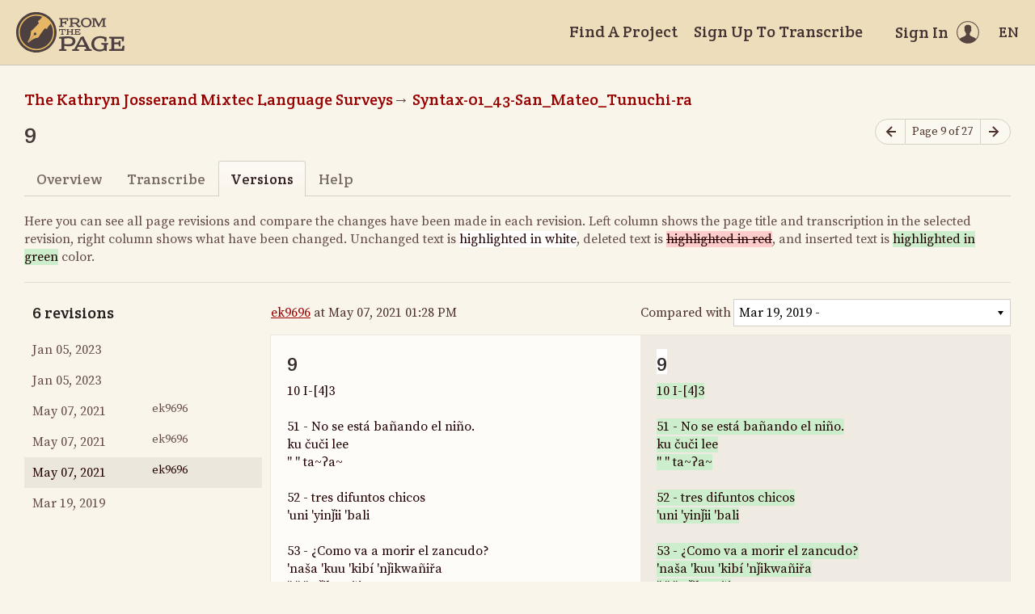

--- FILE ---
content_type: text/html; charset=utf-8
request_url: https://fromthepage.lib.utexas.edu/page_version/show?page_version_id=54236
body_size: 12309
content:
<!DOCTYPE html><html lang="en-US"><head><meta charset="utf-8"><meta http-equiv="X-UA-Compatible" content="IE=edge"><title>Versions - 9 (The Kathryn Josserand Mixtec Language Surveys, Syntax-01_43-San_Mateo_Tunuchi-ra) | FromThePage</title><meta name="viewport" content="width=device-width"><meta name="google" content="notranslate"><meta name="description" content="9 (The Kathryn Josserand Mixtec Language Surveys, Syntax-01_43-San_Mateo_Tunuchi-ra) - page versions. 10 I-[4]3 51 - No se está bañando el niño. ku čuči lee ku čuči ta~ʔa~ lee 52 - tres difuntos chicos &amp;#39;uni &amp;#39;yinjii &amp;#39;bali 53 - ¿Como va a morir el..."><meta name="author" content="FromThePage.com"><meta name="copyright" content="(c) 2026 FromThePage.com"><meta name="verify-v1" content="2pFw887E35Fhfkyj/nFGzyui8dJ4rLbluudrp1mDcj0="><meta name="csrf-param" content="authenticity_token" />
<meta name="csrf-token" content="v7mQG7thEBfSaTnrXlX4lnKWVGyGmn68ohlENlKO7hIeXNuLYdfElyzGbo9CNC5wyYYZHiO+hcFN7HHuosDlUA==" />
<link rel="shortcut icon" type="image/x-icon" href="/assets/favicon-694316b93124346fbc3b3fb3da08ad33130d9258c96b31d265aef55c481280b7.ico" />
<link rel="stylesheet" media="screen" href="//fonts.googleapis.com/css?family=Source+Serif+Pro:400,700|Crete+Round" />
<link rel="stylesheet" media="screen" href="/assets/application-02e507dc5536a3f1abadf4bc8d8ca826d54d4b0aa8938508256a7fa0e8d7db03.css" /></head><body><div id="flash_wrapper"></div><header class="header"><div class="toolbar"><div class="toolbar_group"><a class="logo" title="Home" aria-label="Home" href="/landing?logo=true"><svg title="Home"><use xlink:href="/assets/symbols-2f9abf8763d55a820c078a617744969bc2abd607a787ecb1c254cfc803265819.svg#logo"></use></svg></a></div><div class="toolbar_group"><a class="header_link" href="/findaproject">Find A Project</a><a class="header_link" href="/sullivant/sign_up">Sign Up To Transcribe</a><a class="header_link header_user" href="/users/sign_in"><span>Sign In</span><svg class="icon"><use xlink:href="/assets/symbols-2f9abf8763d55a820c078a617744969bc2abd607a787ecb1c254cfc803265819.svg#header-user"></use></svg></a><dl class="dropdown right"><dt class="header_link header_locale" tabindex="0"><span><img src="/assets/icons/globe.svg" alt=""><big> EN</big></span></dt><dd><a href="/user/choose_locale/de">Deutsch</a><a href="/user/choose_locale/en">English</a><a href="/user/choose_locale/es">Español</a><a href="/user/choose_locale/fr">Français</a><a href="/user/choose_locale/pt">Português</a></dd></dl></div></div></header><main class="wrapper"><ul class="breadcrumbs"><li><a href="/sullivant/the-kathryn-josserand-mixtec-language-surveys">The Kathryn Josserand Mixtec Language Surveys</a></li><li><a href="/sullivant/the-kathryn-josserand-mixtec-language-surveys/syntax-01-43-san-mateo-tunuchi-ra">Syntax-01_43-San_Mateo_Tunuchi-ra</a></li></ul><div class="headline"><h1 class="headline_title">9</h1><div class="headline_aside"><nav class="page-nav"><a class="page-nav_prev" title="Previous page" aria-label="Previous page" onclick="unsavedTranscription(event);" href="/sullivant/the-kathryn-josserand-mixtec-language-surveys/syntax-01-43-san-mateo-tunuchi-ra/display/14286"><svg class="icon" title="Previous page"><use xlink:href="/assets/symbols-2f9abf8763d55a820c078a617744969bc2abd607a787ecb1c254cfc803265819.svg#icon-arrow-left"></use></svg></a><span class="page-nav_info">Page 9 of 27</span><a class="page-nav_next" title="Next page" aria-label="Next page" onclick="unsavedTranscription(event);" href="/sullivant/the-kathryn-josserand-mixtec-language-surveys/syntax-01-43-san-mateo-tunuchi-ra/display/14288"><svg class="icon" title="Next page"><use xlink:href="/assets/symbols-2f9abf8763d55a820c078a617744969bc2abd607a787ecb1c254cfc803265819.svg#icon-arrow-right"></use></svg></a></nav></div></div><div class="tabs"><a href="/sullivant/the-kathryn-josserand-mixtec-language-surveys/syntax-01-43-san-mateo-tunuchi-ra/display/14287">Overview</a><a href="/sullivant/the-kathryn-josserand-mixtec-language-surveys/syntax-01-43-san-mateo-tunuchi-ra/guest/14287">Transcribe</a><a class="active">Versions</a><a href="/sullivant/the-kathryn-josserand-mixtec-language-surveys/syntax-01-43-san-mateo-tunuchi-ra/help/14287">Help</a></div><p class="diff-help">Here you can see all page revisions and compare the changes have been made in each revision. Left column shows the page title and transcription in the selected revision, right column shows what have been changed. Unchanged text is <span>highlighted in white</span>, deleted text is <del>highlighted in red</del>, and inserted text is <ins>highlighted in green</ins> color.</p><table class="diff-versions" data-fullheight="{ &quot;bottom&quot;: 30, &quot;cssrule&quot;: &quot;min-height&quot; }"><tr><th><h5 class="nomargin">6 revisions</h5></th><th><a href="/2380">ek9696</a> at May 07, 2021 01:28 PM</th><th><form data-compare-with="" action="/page_version/show" accept-charset="UTF-8" method="get"><input type="hidden" name="page_version_id" id="page_version_id" value="54236" /><label for="compare_version_id">Compared with</label><select name="compare_version_id" id="compare_version_id"><option value="79472">Jan 05, 2023 - </option>
<option value="79471">Jan 05, 2023 - </option>
<option value="54256">May 07, 2021 - ek9696</option>
<option value="54237">May 07, 2021 - ek9696</option>
<option value="54236">May 07, 2021 - ek9696</option>
<option selected="selected" value="18992">Mar 19, 2019 - </option></select></form></th></tr><tr><td class="diff-list"><div class="scroll-container"><a href="/page_version/show?page_version_id=79472"><time datetime="2023-01-05T22:26:45Z">Jan 05, 2023</time><div class="image-wrap"></div><small></small></a><a href="/page_version/show?page_version_id=79471"><time datetime="2023-01-05T22:26:42Z">Jan 05, 2023</time><div class="image-wrap"></div><small></small></a><a href="/page_version/show?page_version_id=54256"><time datetime="2021-05-07T19:00:07Z">May 07, 2021</time><div class="image-wrap"></div><small>ek9696</small></a><a href="/page_version/show?page_version_id=54237"><time datetime="2021-05-07T18:29:06Z">May 07, 2021</time><div class="image-wrap"></div><small>ek9696</small></a><a class="selected" href="/page_version/show?page_version_id=54236"><time datetime="2021-05-07T18:28:49Z">May 07, 2021</time><div class="image-wrap"></div><small>ek9696</small></a><a href="/page_version/show?page_version_id=18992"><time datetime="2019-03-19T21:53:35Z">Mar 19, 2019</time><div class="image-wrap"></div><small></small></a></div></td><td class="diff-version ltr" lang="en" dir="ltr"><h4 data-diff-title="changed" data-empty="Untitled">9</h4><div data-diff-transcription="changed" data-empty="No transcription provided"><p>10 I-[4]3</p>

<p>51 - No se está bañando el niño.<br/>
ku čuči lee<br/>
"      "     ta~ʔa~</p>

<p>52 - tres difuntos chicos<br/>
'uni 'yinǰii 'bali</p>

<p>53 - ¿Como va a morir el zancudo?<br/>
'naša 'kuu 'kibí 'nǰikwañiřa<br/>
"         "       "       nǰikwañi</p>

<p>54 - ¿A quień mató ella?<br/>
yo 'saʔni 'ñaka</p>

<p>55 - El muchacho pegó en la nariz a su hermana.<br/>
'čaa 'luuba 'kañiřa 'šiči 'kuʔbara</p></div></td><td class="diff-version ltr" lang="en" dir="ltr"><h4 data-diff-title="original" data-empty="Untitled">9</h4><div data-diff-transcription="original" data-empty="No transcription provided"></div></td></tr></table></main><footer class="footer"><div class="footer_links"><div class="footer_nav"><a target="_blank" href="http://content.fromthepage.com/project-owner-documentation/">Documentation</a><a target="_blank" href="http://content.fromthepage.com">Blog</a><a href="https://content.fromthepage.com/about/">About</a><a href="https://content.fromthepage.com/terms-of-service/">Terms &amp; Conditions</a><a href="https://content.fromthepage.com/privacy-policy/">Privacy Policy</a></div><div class="footer_copyright">&copy; 2026 <a href="/">FromThePage</a>. All rights reserved.</div></div><div class="footer_social"><a target="_blank" href="https://www.youtube.com/user/fromthepage"><svg title="Youtube"><use xlink:href="/assets/symbols-2f9abf8763d55a820c078a617744969bc2abd607a787ecb1c254cfc803265819.svg#logo-youtube"></use></svg></a><a target="_blank" href="https://twitter.com/_FromThePage_"><svg title="Twitter"><use xlink:href="/assets/symbols-2f9abf8763d55a820c078a617744969bc2abd607a787ecb1c254cfc803265819.svg#logo-twitter"></use></svg></a><a target="_blank" href="https://www.facebook.com/FromThePageTranscription"><svg title="Facebook"><use xlink:href="/assets/symbols-2f9abf8763d55a820c078a617744969bc2abd607a787ecb1c254cfc803265819.svg#logo-facebook"></use></svg></a><a target="_blank" href="https://www.instagram.com/_fromthepage_/"><svg title="Instagram"><use xlink:href="/assets/symbols-2f9abf8763d55a820c078a617744969bc2abd607a787ecb1c254cfc803265819.svg#logo-instagram"></use></svg></a></div></footer><div class="page-busy-overlay"></div><script src="/assets/application-9f4c16348b8ad5ad935cef71c8c99e8af33e63234881940310f11bba22cb2343.js"></script><script src="/assets/textdiff-2b1909b40e115ddd652295dcfb12e1f8f1b435e436a09295007736d67b4a06f7.js"></script><script>$(function() {
  // Check if we have tables for the diff
  var table1 = $('[data-diff-transcription=original] table');
  var table2 = $('[data-diff-transcription=changed] table');
  if((table1?.length > 0) || (table2?.length > 0)){
    $('.diff-versions')
      .prettyTableDiff({
        changedContainer:  '[data-diff-transcription=changed]',
        originalContainer: '[data-diff-transcription=original]',
        diffContainer:     '[data-diff-transcription=original]'
      })
    var divElement = document.querySelector('[data-diff-transcription="original"]');
    var HTMLtext = ``;
    // Iterate through each child node of the div
    for (var i = 0; i < divElement.childNodes.length; i++) {
      var childNode = divElement.childNodes[i];

      if (childNode.nodeType === Node.TEXT_NODE) { HTMLtext = HTMLtext + childNode.textContent; }
      else if (childNode.nodeName.toLowerCase() === 'ins') {
        if(childNode.textContent.includes('<td>')){
          HTMLtext = HTMLtext + '<ins>' + childNode.textContent.replaceAll('<td>','<td><ins>').replaceAll('</td>','</ins></td>') + '</ins>';
        }
        else{ HTMLtext = HTMLtext + '<ins>' +  childNode.textContent + '</ins>'; }
      }
      else if (childNode.nodeName.toLowerCase() === 'del') {
        if(childNode.textContent.includes('<td>')){
          HTMLtext = HTMLtext + '<del>' + childNode.textContent.replaceAll('<td>','<td><del>').replaceAll('</td>','</del></td>') + '</ins>';
        }
        else{ HTMLtext = HTMLtext + '<del>' +  childNode.textContent + '</del>'; }
      }
    }
    const parser = new DOMParser();
    const parsedHTML = parser.parseFromString(HTMLtext, 'text/html');
    const tableElement2 = parsedHTML.querySelector('table');
    divElement.innerHTML = HTMLtext;
  }
else{
  $('.diff-versions')
   .prettyTextDiff({
     changedContainer:  '[data-diff-title=changed]',
     originalContainer: '[data-diff-title=original]',
     diffContainer:     '[data-diff-title=original]'
   })
   .prettyTextDiff({
     changedContainer:  '[data-diff-transcription=changed]',
     originalContainer: '[data-diff-transcription=original]',
     diffContainer:     '[data-diff-transcription=original]'
   })
   .prettyTextDiff({
     changedContainer:  '[data-diff-translation=changed]',
     originalContainer: '[data-diff-translation=original]',
     diffContainer:     '[data-diff-translation=original]'
   });
  }
  // Awful workaround to make sure containers
  // do not contain empty text nodes
  $('[data-empty]').each(function() {
    $element = $(this);
    if(!$.trim($element.html())) {
      $element.empty();
    }
  });

  // Auto submit form when select value changed
  $('select#compare_version_id').on('change', function() {
    $(this).closest('form').submit();
  });
});</script><script src="https://cdn.jsdelivr.net/npm/popper.js@1.16.1/dist/umd/popper.min.js"></script><script src="https://cdn.jsdelivr.net/npm/tippy.js@6.3.7/dist/tippy.umd.min.js"></script><script src="https://cdn.jsdelivr.net/npm/slick-carousel@1.8.1/slick/slick.min.js"></script></body></html>

--- FILE ---
content_type: application/javascript
request_url: https://fromthepage.lib.utexas.edu/assets/textdiff-2b1909b40e115ddd652295dcfb12e1f8f1b435e436a09295007736d67b4a06f7.js
body_size: 20476
content:
!function(){function t(){this.Diff_Timeout=1,this.Diff_EditCost=4,this.Match_Threshold=.5,this.Match_Distance=1e3,this.Patch_DeleteThreshold=.5,this.Patch_Margin=4,this.Match_MaxBits=32}t.prototype.diff_main=function(t,e,n,i){if(void 0===i&&(i=0>=this.Diff_Timeout?Number.MAX_VALUE:(new Date).getTime()+1e3*this.Diff_Timeout),null==t||null==e)throw Error("Null input. (diff_main)");if(t==e)return t?[[0,t]]:[];void 0===n&&(n=!0);var r=n,h=this.diff_commonPrefix(t,e);n=t.substring(0,h),t=t.substring(h),e=e.substring(h);h=this.diff_commonSuffix(t,e);var s=t.substring(t.length-h);return t=t.substring(0,t.length-h),e=e.substring(0,e.length-h),t=this.diff_compute_(t,e,r,i),n&&t.unshift([0,n]),s&&t.push([0,s]),this.diff_cleanupMerge(t),t},t.prototype.diff_compute_=function(t,e,n,i){if(!t)return[[1,e]];if(!e)return[[-1,t]];var r=t.length>e.length?t:e,h=t.length>e.length?e:t,s=r.indexOf(h);return-1!=s?(n=[[1,r.substring(0,s)],[0,h],[1,r.substring(s+h.length)]],t.length>e.length&&(n[0][0]=n[2][0]=-1),n):1==h.length?[[-1,t],[1,e]]:(r=this.diff_halfMatch_(t,e))?(h=r[0],t=r[1],s=r[2],e=r[3],r=r[4],h=this.diff_main(h,s,n,i),n=this.diff_main(t,e,n,i),h.concat([[0,r]],n)):n&&100<t.length&&100<e.length?this.diff_lineMode_(t,e,i):this.diff_bisect_(t,e,i)},t.prototype.diff_lineMode_=function(t,e,n){var i=this.diff_linesToChars_(t,e);t=i.chars1,e=i.chars2,i=i.lineArray,t=this.diff_main(t,e,!1,n),this.diff_charsToLines_(t,i),this.diff_cleanupSemantic(t),t.push([0,""]);for(var r=i=e=0,h="",s="";e<t.length;){switch(t[e][0]){case 1:r++,s+=t[e][1];break;case-1:i++,h+=t[e][1];break;case 0:if(1<=i&&1<=r){for(t.splice(e-i-r,i+r),e=e-i-r,r=(i=this.diff_main(h,s,!1,n)).length-1;0<=r;r--)t.splice(e,0,i[r]);e+=i.length}i=r=0,s=h=""}e++}return t.pop(),t},t.prototype.diff_bisect_=function(t,e,n){for(var i=t.length,r=e.length,h=Math.ceil((i+r)/2),s=h,f=2*h,a=Array(f),l=Array(f),g=0;g<f;g++)a[g]=-1,l[g]=-1;a[s+1]=0,l[s+1]=0;for(var o=0!=(g=i-r)%2,c=0,u=0,p=0,d=0,_=0;_<h&&!((new Date).getTime()>n);_++){for(var b=-_+c;b<=_-u;b+=2){for(var m,v=s+b,x=(m=b==-_||b!=_&&a[v-1]<a[v+1]?a[v+1]:a[v-1]+1)-b;m<i&&x<r&&t.charAt(m)==e.charAt(x);)m++,x++;if(a[v]=m,m>i)u+=2;else if(x>r)c+=2;else if(o&&(0<=(v=s+g-b)&&v<f&&-1!=l[v])){var y=i-l[v];if(m>=y)return this.diff_bisectSplit_(t,e,m,x,n)}}for(b=-_+p;b<=_-d;b+=2){for(v=s+b,m=(y=b==-_||b!=_&&l[v-1]<l[v+1]?l[v+1]:l[v-1]+1)-b;y<i&&m<r&&t.charAt(i-y-1)==e.charAt(r-m-1);)y++,m++;if(l[v]=y,y>i)d+=2;else if(m>r)p+=2;else if(!o&&(0<=(v=s+g-b)&&v<f&&-1!=a[v]&&(x=s+(m=a[v])-v,m>=(y=i-y))))return this.diff_bisectSplit_(t,e,m,x,n)}}return[[-1,t],[1,e]]},t.prototype.diff_bisectSplit_=function(t,e,n,i,r){var h=t.substring(0,n),s=e.substring(0,i);return t=t.substring(n),e=e.substring(i),h=this.diff_main(h,s,!1,r),r=this.diff_main(t,e,!1,r),h.concat(r)},t.prototype.diff_linesToChars_=function(t,e){function n(t){for(var e="",n=0,h=-1,s=i.length;h<t.length-1;){-1==(h=t.indexOf("\n",n))&&(h=t.length-1);var f=t.substring(n,h+1);n=h+1;(r.hasOwnProperty?r.hasOwnProperty(f):void 0!==r[f])?e+=String.fromCharCode(r[f]):(e+=String.fromCharCode(s),r[f]=s,i[s++]=f)}return e}var i=[],r={};return i[0]="",{chars1:n(t),chars2:n(e),lineArray:i}},t.prototype.diff_charsToLines_=function(t,e){for(var n=0;n<t.length;n++){for(var i=t[n][1],r=[],h=0;h<i.length;h++)r[h]=e[i.charCodeAt(h)];t[n][1]=r.join("")}},t.prototype.diff_commonPrefix=function(t,e){if(!t||!e||t.charAt(0)!=e.charAt(0))return 0;for(var n=0,i=Math.min(t.length,e.length),r=i,h=0;n<r;)t.substring(h,r)==e.substring(h,r)?h=n=r:i=r,r=Math.floor((i-n)/2+n);return r},t.prototype.diff_commonSuffix=function(t,e){if(!t||!e||t.charAt(t.length-1)!=e.charAt(e.length-1))return 0;for(var n=0,i=Math.min(t.length,e.length),r=i,h=0;n<r;)t.substring(t.length-r,t.length-h)==e.substring(e.length-r,e.length-h)?h=n=r:i=r,r=Math.floor((i-n)/2+n);return r},t.prototype.diff_commonOverlap_=function(t,e){var n=t.length,i=e.length;if(0==n||0==i)return 0;if(n>i?t=t.substring(n-i):n<i&&(e=e.substring(0,n)),n=Math.min(n,i),t==e)return n;i=0;for(var r=1;;){var h=t.substring(n-r);if(-1==(h=e.indexOf(h)))return i;r+=h,0!=h&&t.substring(n-r)!=e.substring(0,r)||(i=r,r++)}},t.prototype.diff_halfMatch_=function(t,e){function n(t,e,n){for(var i,r,h,s,a=t.substring(n,n+Math.floor(t.length/4)),l=-1,g="";-1!=(l=e.indexOf(a,l+1));){var o=f.diff_commonPrefix(t.substring(n),e.substring(l)),c=f.diff_commonSuffix(t.substring(0,n),e.substring(0,l));g.length<c+o&&(g=e.substring(l-c,l)+e.substring(l,l+o),i=t.substring(0,n-c),r=t.substring(n+o),h=e.substring(0,l-c),s=e.substring(l+o))}return 2*g.length>=t.length?[i,r,h,s,g]:null}if(0>=this.Diff_Timeout)return null;var i=t.length>e.length?t:e,r=t.length>e.length?e:t;if(4>i.length||2*r.length<i.length)return null;var h,s,f=this,a=n(i,r,Math.ceil(i.length/4));i=n(i,r,Math.ceil(i.length/2));return a||i?(h=i?a&&a[4].length>i[4].length?a:i:a,t.length>e.length?(a=h[0],i=h[1],r=h[2],s=h[3]):(r=h[0],s=h[1],a=h[2],i=h[3]),[a,i,r,s,h=h[4]]):null},t.prototype.diff_cleanupSemantic=function(t){for(var e=!1,n=[],i=0,r=null,h=0,s=0,f=0,a=0,l=0;h<t.length;)0==t[h][0]?(n[i++]=h,s=a,f=l,l=a=0,r=t[h][1]):(1==t[h][0]?a+=t[h][1].length:l+=t[h][1].length,r&&r.length<=Math.max(s,f)&&r.length<=Math.max(a,l)&&(t.splice(n[i-1],0,[-1,r]),t[n[i-1]+1][0]=1,i--,h=0<--i?n[i-1]:-1,l=a=f=s=0,r=null,e=!0)),h++;for(e&&this.diff_cleanupMerge(t),this.diff_cleanupSemanticLossless(t),h=1;h<t.length;)-1==t[h-1][0]&&1==t[h][0]&&(e=t[h-1][1],n=t[h][1],(i=this.diff_commonOverlap_(e,n))>=(r=this.diff_commonOverlap_(n,e))?(i>=e.length/2||i>=n.length/2)&&(t.splice(h,0,[0,n.substring(0,i)]),t[h-1][1]=e.substring(0,e.length-i),t[h+1][1]=n.substring(i),h++):(r>=e.length/2||r>=n.length/2)&&(t.splice(h,0,[0,e.substring(0,r)]),t[h-1][0]=1,t[h-1][1]=n.substring(0,n.length-r),t[h+1][0]=-1,t[h+1][1]=e.substring(r),h++),h++),h++},t.prototype.diff_cleanupSemanticLossless=function(e){function n(e,n){if(!e||!n)return 6;var i=e.charAt(e.length-1),r=n.charAt(0),h=i.match(t.nonAlphaNumericRegex_),s=r.match(t.nonAlphaNumericRegex_),f=h&&i.match(t.whitespaceRegex_),a=s&&r.match(t.whitespaceRegex_),l=(i=f&&i.match(t.linebreakRegex_),r=a&&r.match(t.linebreakRegex_),i&&e.match(t.blanklineEndRegex_)),g=r&&n.match(t.blanklineStartRegex_);return l||g?5:i||r?4:h&&!f&&a?3:f||a?2:h||s?1:0}for(var i=1;i<e.length-1;){if(0==e[i-1][0]&&0==e[i+1][0]){var r=e[i-1][1],h=e[i][1],s=e[i+1][1];if(a=this.diff_commonSuffix(r,h)){var f=h.substring(h.length-a);r=r.substring(0,r.length-a),h=f+h.substring(0,h.length-a),s=f+s}for(var a=r,l=(f=h,s),g=n(r,h)+n(h,s);h.charAt(0)===s.charAt(0);){r=r+h.charAt(0),h=h.substring(1)+s.charAt(0),s=s.substring(1);var o=n(r,h)+n(h,s);o>=g&&(g=o,a=r,f=h,l=s)}e[i-1][1]!=a&&(a?e[i-1][1]=a:(e.splice(i-1,1),i--),e[i][1]=f,l?e[i+1][1]=l:(e.splice(i+1,1),i--))}i++}},t.nonAlphaNumericRegex_=/[^a-zA-Z0-9]/,t.whitespaceRegex_=/\s/,t.linebreakRegex_=/[\r\n]/,t.blanklineEndRegex_=/\n\r?\n$/,t.blanklineStartRegex_=/^\r?\n\r?\n/,t.prototype.diff_cleanupEfficiency=function(t){for(var e=!1,n=[],i=0,r=null,h=0,s=!1,f=!1,a=!1,l=!1;h<t.length;)0==t[h][0]?(t[h][1].length<this.Diff_EditCost&&(a||l)?(n[i++]=h,s=a,f=l,r=t[h][1]):(i=0,r=null),a=l=!1):(-1==t[h][0]?l=!0:a=!0,r&&(s&&f&&a&&l||r.length<this.Diff_EditCost/2&&3==s+f+a+l)&&(t.splice(n[i-1],0,[-1,r]),t[n[i-1]+1][0]=1,i--,r=null,s&&f?(a=l=!0,i=0):(h=0<--i?n[i-1]:-1,a=l=!1),e=!0)),h++;e&&this.diff_cleanupMerge(t)},t.prototype.diff_cleanupMerge=function(t){t.push([0,""]);for(var e,n=0,i=0,r=0,h="",s="";n<t.length;)switch(t[n][0]){case 1:r++,s+=t[n][1],n++;break;case-1:i++,h+=t[n][1],n++;break;case 0:1<i+r?(0!==i&&0!==r&&(0!==(e=this.diff_commonPrefix(s,h))&&(0<n-i-r&&0==t[n-i-r-1][0]?t[n-i-r-1][1]+=s.substring(0,e):(t.splice(0,0,[0,s.substring(0,e)]),n++),s=s.substring(e),h=h.substring(e)),0!==(e=this.diff_commonSuffix(s,h))&&(t[n][1]=s.substring(s.length-e)+t[n][1],s=s.substring(0,s.length-e),h=h.substring(0,h.length-e))),0===i?t.splice(n-r,i+r,[1,s]):0===r?t.splice(n-i,i+r,[-1,h]):t.splice(n-i-r,i+r,[-1,h],[1,s]),n=n-i-r+(i?1:0)+(r?1:0)+1):0!==n&&0==t[n-1][0]?(t[n-1][1]+=t[n][1],t.splice(n,1)):n++,i=r=0,s=h=""}for(""===t[t.length-1][1]&&t.pop(),i=!1,n=1;n<t.length-1;)0==t[n-1][0]&&0==t[n+1][0]&&(t[n][1].substring(t[n][1].length-t[n-1][1].length)==t[n-1][1]?(t[n][1]=t[n-1][1]+t[n][1].substring(0,t[n][1].length-t[n-1][1].length),t[n+1][1]=t[n-1][1]+t[n+1][1],t.splice(n-1,1),i=!0):t[n][1].substring(0,t[n+1][1].length)==t[n+1][1]&&(t[n-1][1]+=t[n+1][1],t[n][1]=t[n][1].substring(t[n+1][1].length)+t[n+1][1],t.splice(n+1,1),i=!0)),n++;i&&this.diff_cleanupMerge(t)},t.prototype.diff_xIndex=function(t,e){var n,i=0,r=0,h=0,s=0;for(n=0;n<t.length&&(1!==t[n][0]&&(i+=t[n][1].length),-1!==t[n][0]&&(r+=t[n][1].length),!(i>e));n++)h=i,s=r;return t.length!=n&&-1===t[n][0]?s:s+(e-h)},t.prototype.diff_prettyHtml=function(t){for(var e=[],n=/&/g,i=/</g,r=/>/g,h=/\n/g,s=0;s<t.length;s++){var f=t[s][0],a=(a=t[s][1]).replace(n,"&amp;").replace(i,"&lt;").replace(r,"&gt;").replace(h,"&para;<br>");switch(f){case 1:e[s]='<ins style="background:#e6ffe6;">'+a+"</ins>";break;case-1:e[s]='<del style="background:#ffe6e6;">'+a+"</del>";break;case 0:e[s]="<span>"+a+"</span>"}}return e.join("")},t.prototype.diff_text1=function(t){for(var e=[],n=0;n<t.length;n++)1!==t[n][0]&&(e[n]=t[n][1]);return e.join("")},t.prototype.diff_text2=function(t){for(var e=[],n=0;n<t.length;n++)-1!==t[n][0]&&(e[n]=t[n][1]);return e.join("")},t.prototype.diff_levenshtein=function(t){for(var e=0,n=0,i=0,r=0;r<t.length;r++){var h=t[r][0],s=t[r][1];switch(h){case 1:n+=s.length;break;case-1:i+=s.length;break;case 0:e+=Math.max(n,i),i=n=0}}return e+Math.max(n,i)},t.prototype.diff_toDelta=function(t){for(var e=[],n=0;n<t.length;n++)switch(t[n][0]){case 1:e[n]="+"+encodeURI(t[n][1]);break;case-1:e[n]="-"+t[n][1].length;break;case 0:e[n]="="+t[n][1].length}return e.join("\t").replace(/%20/g," ")},t.prototype.diff_fromDelta=function(t,e){for(var n=[],i=0,r=0,h=e.split(/\t/g),s=0;s<h.length;s++){var f=h[s].substring(1);switch(h[s].charAt(0)){case"+":try{n[i++]=[1,decodeURI(f)]}catch(t){throw Error("Illegal escape in diff_fromDelta: "+f)}break;case"-":case"=":var a=parseInt(f,10);if(isNaN(a)||0>a)throw Error("Invalid number in diff_fromDelta: "+f);f=t.substring(r,r+=a),"="==h[s].charAt(0)?n[i++]=[0,f]:n[i++]=[-1,f];break;default:if(h[s])throw Error("Invalid diff operation in diff_fromDelta: "+h[s])}}if(r!=t.length)throw Error("Delta length ("+r+") does not equal source text length ("+t.length+").");return n},t.prototype.match_main=function(t,e,n){if(null==t||null==e||null==n)throw Error("Null input. (match_main)");return n=Math.max(0,Math.min(n,t.length)),t==e?0:t.length?t.substring(n,n+e.length)==e?n:this.match_bitap_(t,e,n):-1},t.prototype.match_bitap_=function(t,e,n){function i(t,i){var r=t/e.length,s=Math.abs(n-i);return h.Match_Distance?r+s/h.Match_Distance:s?1:r}if(e.length>this.Match_MaxBits)throw Error("Pattern too long for this browser.");var r=this.match_alphabet_(e),h=this,s=this.Match_Threshold;-1!=(o=t.indexOf(e,n))&&(s=Math.min(i(0,o),s),-1!=(o=t.lastIndexOf(e,n+e.length))&&(s=Math.min(i(0,o),s)));for(var f,a,l,g=1<<e.length-1,o=-1,c=e.length+t.length,u=0;u<e.length;u++){for(f=0,a=c;f<a;)i(u,n+a)<=s?f=a:c=a,a=Math.floor((c-f)/2+f);c=a,f=Math.max(1,n-a+1);var p=Math.min(n+a,t.length)+e.length;for((a=Array(p+2))[p+1]=(1<<u)-1;p>=f;p--){var d=r[t.charAt(p-1)];if(a[p]=0===u?(a[p+1]<<1|1)&d:(a[p+1]<<1|1)&d|(l[p+1]|l[p])<<1|1|l[p+1],a[p]&g&&(d=i(u,p-1))<=s){if(s=d,!((o=p-1)>n))break;f=Math.max(1,2*n-o)}}if(i(u+1,n)>s)break;l=a}return o},t.prototype.match_alphabet_=function(t){for(var e={},n=0;n<t.length;n++)e[t.charAt(n)]=0;for(n=0;n<t.length;n++)e[t.charAt(n)]|=1<<t.length-n-1;return e},t.prototype.patch_addContext_=function(t,e){if(0!=e.length){for(var n=e.substring(t.start2,t.start2+t.length1),i=0;e.indexOf(n)!=e.lastIndexOf(n)&&n.length<this.Match_MaxBits-this.Patch_Margin-this.Patch_Margin;)i+=this.Patch_Margin,n=e.substring(t.start2-i,t.start2+t.length1+i);i+=this.Patch_Margin,(n=e.substring(t.start2-i,t.start2))&&t.diffs.unshift([0,n]),(i=e.substring(t.start2+t.length1,t.start2+t.length1+i))&&t.diffs.push([0,i]),t.start1-=n.length,t.start2-=n.length,t.length1+=n.length+i.length,t.length2+=n.length+i.length}},t.prototype.patch_make=function(e,n,i){var r;if("string"==typeof e&&"string"==typeof n&&void 0===i)r=e,2<(n=this.diff_main(r,n,!0)).length&&(this.diff_cleanupSemantic(n),this.diff_cleanupEfficiency(n));else if(e&&"object"==typeof e&&void 0===n&&void 0===i)n=e,r=this.diff_text1(n);else if("string"==typeof e&&n&&"object"==typeof n&&void 0===i)r=e;else{if("string"!=typeof e||"string"!=typeof n||!i||"object"!=typeof i)throw Error("Unknown call format to patch_make.");r=e,n=i}if(0===n.length)return[];i=[],e=new t.patch_obj;for(var h=0,s=0,f=0,a=r,l=0;l<n.length;l++){var g=n[l][0],o=n[l][1];switch(!h&&0!==g&&(e.start1=s,e.start2=f),g){case 1:e.diffs[h++]=n[l],e.length2+=o.length,r=r.substring(0,f)+o+r.substring(f);break;case-1:e.length1+=o.length,e.diffs[h++]=n[l],r=r.substring(0,f)+r.substring(f+o.length);break;case 0:o.length<=2*this.Patch_Margin&&h&&n.length!=l+1?(e.diffs[h++]=n[l],e.length1+=o.length,e.length2+=o.length):o.length>=2*this.Patch_Margin&&h&&(this.patch_addContext_(e,a),i.push(e),e=new t.patch_obj,h=0,a=r,s=f)}1!==g&&(s+=o.length),-1!==g&&(f+=o.length)}return h&&(this.patch_addContext_(e,a),i.push(e)),i},t.prototype.patch_deepCopy=function(e){for(var n=[],i=0;i<e.length;i++){var r=e[i],h=new t.patch_obj;h.diffs=[];for(var s=0;s<r.diffs.length;s++)h.diffs[s]=r.diffs[s].slice();h.start1=r.start1,h.start2=r.start2,h.length1=r.length1,h.length2=r.length2,n[i]=h}return n},t.prototype.patch_apply=function(t,e){if(0==t.length)return[e,[]];t=this.patch_deepCopy(t);var n=this.patch_addPadding(t);e=n+e+n,this.patch_splitMax(t);for(var i=0,r=[],h=0;h<t.length;h++){var s,f=t[h].start2+i,a=-1;if((g=this.diff_text1(t[h].diffs)).length>this.Match_MaxBits?-1!=(s=this.match_main(e,g.substring(0,this.Match_MaxBits),f))&&(-1==(a=this.match_main(e,g.substring(g.length-this.Match_MaxBits),f+g.length-this.Match_MaxBits))||s>=a)&&(s=-1):s=this.match_main(e,g,f),-1==s)r[h]=!1,i-=t[h].length2-t[h].length1;else if(r[h]=!0,i=s-f,g==(f=-1==a?e.substring(s,s+g.length):e.substring(s,a+this.Match_MaxBits)))e=e.substring(0,s)+this.diff_text2(t[h].diffs)+e.substring(s+g.length);else if(f=this.diff_main(g,f,!1),g.length>this.Match_MaxBits&&this.diff_levenshtein(f)/g.length>this.Patch_DeleteThreshold)r[h]=!1;else{this.diff_cleanupSemanticLossless(f);var l,g=0;for(a=0;a<t[h].diffs.length;a++){var o=t[h].diffs[a];0!==o[0]&&(l=this.diff_xIndex(f,g)),1===o[0]?e=e.substring(0,s+l)+o[1]+e.substring(s+l):-1===o[0]&&(e=e.substring(0,s+l)+e.substring(s+this.diff_xIndex(f,g+o[1].length))),-1!==o[0]&&(g+=o[1].length)}}}return[e=e.substring(n.length,e.length-n.length),r]},t.prototype.patch_addPadding=function(t){for(var e=this.Patch_Margin,n="",i=1;i<=e;i++)n+=String.fromCharCode(i);for(i=0;i<t.length;i++)t[i].start1+=e,t[i].start2+=e;var r=(i=t[0]).diffs;if(0==r.length||0!=r[0][0])r.unshift([0,n]),i.start1-=e,i.start2-=e,i.length1+=e,i.length2+=e;else if(e>r[0][1].length){var h=e-r[0][1].length;r[0][1]=n.substring(r[0][1].length)+r[0][1],i.start1-=h,i.start2-=h,i.length1+=h,i.length2+=h}return 0==(r=(i=t[t.length-1]).diffs).length||0!=r[r.length-1][0]?(r.push([0,n]),i.length1+=e,i.length2+=e):e>r[r.length-1][1].length&&(h=e-r[r.length-1][1].length,r[r.length-1][1]+=n.substring(0,h),i.length1+=h,i.length2+=h),n},t.prototype.patch_splitMax=function(e){for(var n=this.Match_MaxBits,i=0;i<e.length;i++)if(!(e[i].length1<=n)){var r=e[i];e.splice(i--,1);for(var h=r.start1,s=r.start2,f="";0!==r.diffs.length;){var a=new t.patch_obj,l=!0;for(a.start1=h-f.length,a.start2=s-f.length,""!==f&&(a.length1=a.length2=f.length,a.diffs.push([0,f]));0!==r.diffs.length&&a.length1<n-this.Patch_Margin;){f=r.diffs[0][0];var g=r.diffs[0][1];1===f?(a.length2+=g.length,s+=g.length,a.diffs.push(r.diffs.shift()),l=!1):-1===f&&1==a.diffs.length&&0==a.diffs[0][0]&&g.length>2*n?(a.length1+=g.length,h+=g.length,l=!1,a.diffs.push([f,g]),r.diffs.shift()):(g=g.substring(0,n-a.length1-this.Patch_Margin),a.length1+=g.length,h+=g.length,0===f?(a.length2+=g.length,s+=g.length):l=!1,a.diffs.push([f,g]),g==r.diffs[0][1]?r.diffs.shift():r.diffs[0][1]=r.diffs[0][1].substring(g.length))}f=(f=this.diff_text2(a.diffs)).substring(f.length-this.Patch_Margin),""!==(g=this.diff_text1(r.diffs).substring(0,this.Patch_Margin))&&(a.length1+=g.length,a.length2+=g.length,0!==a.diffs.length&&0===a.diffs[a.diffs.length-1][0]?a.diffs[a.diffs.length-1][1]+=g:a.diffs.push([0,g])),l||e.splice(++i,0,a)}}},t.prototype.patch_toText=function(t){for(var e=[],n=0;n<t.length;n++)e[n]=t[n];return e.join("")},t.prototype.patch_fromText=function(e){var n=[];if(!e)return n;e=e.split("\n");for(var i=0,r=/^@@ -(\d+),?(\d*) \+(\d+),?(\d*) @@$/;i<e.length;){var h=e[i].match(r);if(!h)throw Error("Invalid patch string: "+e[i]);var s=new t.patch_obj;for(n.push(s),s.start1=parseInt(h[1],10),""===h[2]?(s.start1--,s.length1=1):"0"==h[2]?s.length1=0:(s.start1--,s.length1=parseInt(h[2],10)),s.start2=parseInt(h[3],10),""===h[4]?(s.start2--,s.length2=1):"0"==h[4]?s.length2=0:(s.start2--,s.length2=parseInt(h[4],10)),i++;i<e.length;){h=e[i].charAt(0);try{var f=decodeURI(e[i].substring(1))}catch(t){throw Error("Illegal escape in patch_fromText: "+f)}if("-"==h)s.diffs.push([-1,f]);else if("+"==h)s.diffs.push([1,f]);else if(" "==h)s.diffs.push([0,f]);else{if("@"==h)break;if(""!==h)throw Error('Invalid patch mode "'+h+'" in: '+f)}i++}}return n},t.patch_obj=function(){this.diffs=[],this.start2=this.start1=null,this.length2=this.length1=0},t.patch_obj.prototype.toString=function(){var t,e,n;for(t=["@@ -"+(t=0===this.length1?this.start1+",0":1==this.length1?this.start1+1:this.start1+1+","+this.length1)+" +"+(e=0===this.length2?this.start2+",0":1==this.length2?this.start2+1:this.start2+1+","+this.length2)+" @@\n"],e=0;e<this.diffs.length;e++){switch(this.diffs[e][0]){case 1:n="+";break;case-1:n="-";break;case 0:n=" "}t[e+1]=n+encodeURI(this.diffs[e][1])+"\n"}return t.join("").replace(/%20/g," ")},this.diff_match_patch=t,this.DIFF_DELETE=-1,this.DIFF_INSERT=1,this.DIFF_EQUAL=0}(),function(){var t;(t=jQuery).fn.extend({prettyTextDiff:function(e){var n,i;return i={originalContainer:".original",changedContainer:".changed",diffContainer:".diff",cleanup:!0,debug:!1},i=t.extend(i,e),t.fn.prettyTextDiff.debug("Options: ",i,i),n=new diff_match_patch,this.each((function(){var e,r,h,s;return s=t(i.originalContainer,this).text().trim(),t.fn.prettyTextDiff.debug("Original text found: ",s,i),e=t(i.changedContainer,this).text().trim(),t.fn.prettyTextDiff.debug("Changed  text found: ",e,i),h=n.diff_main(s,e),i.cleanup&&n.diff_cleanupSemantic(h),t.fn.prettyTextDiff.debug("Diffs: ",h,i),r=t.map(h,(function(e){return t.fn.prettyTextDiff.createHTML(e)})),t(i.diffContainer,this).html(r.join("")),this}))}}),t.fn.prettyTextDiff.debug=function(t,e,n){if(n.debug)return console.log(t,e)},t.fn.prettyTextDiff.createHTML=function(t){var e,n,i,r,h,s;switch([],n=/&/g,r=/</g,i=/>/g,h=/\n/g,e=t[0],s=t[1].replace(n,"&amp;").replace(r,"&lt;").replace(i,"&gt;").replace(h,"<br>"),e){case DIFF_INSERT:return"<ins>"+s+"</ins>";case DIFF_DELETE:return"<del>"+s+"</del>";case DIFF_EQUAL:return"<span>"+s+"</span>"}}}.call(this),function(){var t;(t=jQuery).fn.extend1({prettyTableDiff:function(e){var n,i;return i={originalContainer:".original",changedContainer:".changed",diffContainer:".diff",cleanup:!0,debug:!1},i=t.extend(i,e),t.fn.prettyTextDiff.debug("Options: ",i,i),n=new diff_match_patch,this.each((function(){var e,r,h,s;return s=t(i.originalContainer,this).html().trim(),t.fn.prettyTextDiff.debug("Original text found: ",s,i),e=t(i.changedContainer,this).html().trim(),t.fn.prettyTextDiff.debug("Changed text found: ",e,i),h=n.diff_main(s,e),i.cleanup&&n.diff_cleanupSemantic(h),t.fn.prettyTextDiff.debug("Diffs: ",h,i),r=t.map(h,(function(e){return t.fn.prettyTextDiff.createHTML(e)})),t(i.diffContainer,this).html(r.join("")),this}))}}),t.fn.prettyTextDiff.debug=function(t,e,n){if(n.debug)return console.log(t,e)},t.fn.prettyTextDiff.createHTML=function(t){var e,n,i,r,h,s;switch([],i=/&/g,r=/</g,h=/>/g,/\n/g,n=t[0],s=(e=t[1]).replace(i,"&amp;").replace(r,"&lt;").replace(h,"&gt;"),n){case DIFF_INSERT:return e.startsWith("<td>")?"<td><ins>"+s+"</ins></td>":"<ins>"+s+"</ins>";case DIFF_DELETE:return e.startsWith("<td>")?"<td><del>"+s+"</del></td>":"<del>"+s+"</del>";case DIFF_EQUAL:return s}}}.call(this);